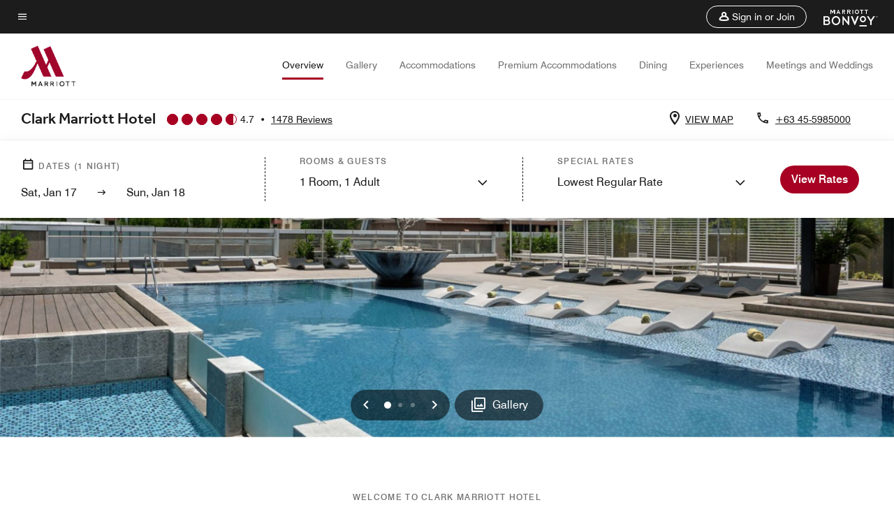

--- FILE ---
content_type: application/javascript;charset=utf-8
request_url: https://api.bazaarvoice.com/data/batch.json?passkey=canCX9lvC812oa4Y6HYf4gmWK5uszkZCKThrdtYkZqcYE&apiversion=5.5&displaycode=14883-en_us&resource.q0=products&filter.q0=id%3Aeq%3Acrkmc&stats.q0=reviews&filteredstats.q0=reviews&filter_reviews.q0=contentlocale%3Aeq%3Azh*%2Cen*%2Cfr*%2Cde*%2Cja*%2Cpt*%2Cru*%2Ces*%2Cen_US&filter_reviewcomments.q0=contentlocale%3Aeq%3Azh*%2Cen*%2Cfr*%2Cde*%2Cja*%2Cpt*%2Cru*%2Ces*%2Cen_US&resource.q1=reviews&filter.q1=isratingsonly%3Aeq%3Afalse&filter.q1=productid%3Aeq%3Acrkmc&filter.q1=contentlocale%3Aeq%3Azh*%2Cen*%2Cfr*%2Cde*%2Cja*%2Cpt*%2Cru*%2Ces*%2Cen_US&sort.q1=submissiontime%3Adesc&stats.q1=reviews&filteredstats.q1=reviews&include.q1=authors%2Cproducts%2Ccomments&filter_reviews.q1=contentlocale%3Aeq%3Azh*%2Cen*%2Cfr*%2Cde*%2Cja*%2Cpt*%2Cru*%2Ces*%2Cen_US&filter_reviewcomments.q1=contentlocale%3Aeq%3Azh*%2Cen*%2Cfr*%2Cde*%2Cja*%2Cpt*%2Cru*%2Ces*%2Cen_US&filter_comments.q1=contentlocale%3Aeq%3Azh*%2Cen*%2Cfr*%2Cde*%2Cja*%2Cpt*%2Cru*%2Ces*%2Cen_US&limit.q1=10&offset.q1=0&limit_comments.q1=3&callback=BV._internal.dataHandler0
body_size: 9747
content:
BV._internal.dataHandler0({"Errors":[],"BatchedResultsOrder":["q1","q0"],"HasErrors":false,"TotalRequests":2,"BatchedResults":{"q1":{"Id":"q1","Limit":10,"Offset":0,"TotalResults":1466,"Locale":"en_US","Results":[{"Id":"376470819","CID":"6d390c59-2ea1-540b-8c38-30636fc0ae6f","SourceClient":"marriott-2","LastModeratedTime":"2026-01-16T03:45:56.000+00:00","LastModificationTime":"2026-01-16T03:45:56.000+00:00","ProductId":"CRKMC","OriginalProductName":"Clark Marriott Hotel","AuthorId":"9p2heny7ygtrebhw472kw8d7o","ContentLocale":"en_US","IsFeatured":false,"TotalInappropriateFeedbackCount":0,"TotalClientResponseCount":0,"TotalCommentCount":0,"Rating":5,"SecondaryRatingsOrder":["Cleanliness","Dining","Location","Service","Amenities","Value"],"IsRatingsOnly":false,"TotalFeedbackCount":0,"TotalNegativeFeedbackCount":0,"TotalPositiveFeedbackCount":0,"ModerationStatus":"APPROVED","SubmissionId":"r114883-en_176853412WGfCfyqe1","SubmissionTime":"2026-01-16T03:29:19.000+00:00","ReviewText":"Great place great people great service and great food","Title":"Marriott delivers again","UserNickname":"PaulUSA","SecondaryRatings":{"Cleanliness":{"Value":5,"Id":"Cleanliness","MaxLabel":null,"ValueRange":5,"MinLabel":null,"Label":null,"DisplayType":"NORMAL","ValueLabel":null},"Value":{"Value":5,"Id":"Value","MaxLabel":null,"ValueRange":5,"MinLabel":null,"Label":null,"DisplayType":"NORMAL","ValueLabel":null},"Amenities":{"Value":4,"Id":"Amenities","MaxLabel":null,"ValueRange":5,"MinLabel":null,"Label":null,"DisplayType":"NORMAL","ValueLabel":null},"Service":{"Value":5,"Id":"Service","MaxLabel":null,"ValueRange":5,"MinLabel":null,"Label":null,"DisplayType":"NORMAL","ValueLabel":null},"Dining":{"Value":5,"Id":"Dining","MaxLabel":null,"ValueRange":5,"MinLabel":null,"Label":null,"DisplayType":"NORMAL","ValueLabel":null},"Location":{"Value":4,"Id":"Location","MaxLabel":null,"ValueRange":5,"MinLabel":null,"Label":null,"DisplayType":"NORMAL","ValueLabel":null}},"IsRecommended":null,"ContextDataValuesOrder":[],"BadgesOrder":[],"TagDimensions":{},"Cons":null,"AdditionalFieldsOrder":[],"TagDimensionsOrder":[],"Videos":[],"Pros":null,"CommentIds":[],"ClientResponses":[],"Photos":[],"ContextDataValues":{},"UserLocation":null,"InappropriateFeedbackList":[],"Helpfulness":null,"AdditionalFields":{},"CampaignId":null,"Badges":{},"ProductRecommendationIds":[],"IsSyndicated":false,"RatingRange":5},{"Id":"376448596","CID":"a3a46ff6-6243-5672-9644-492123e94131","SourceClient":"marriott-2","LastModeratedTime":"2026-01-15T22:31:55.000+00:00","LastModificationTime":"2026-01-15T22:31:55.000+00:00","ProductId":"CRKMC","OriginalProductName":"Clark Marriott Hotel","ContextDataValuesOrder":["RewardsLevel","TravelerType"],"AuthorId":"629f391f1ba558aca3f7df6a38f44521e501590f523fd1d66a6e7aceb0c3182a","ContentLocale":"en_US","IsFeatured":false,"TotalInappropriateFeedbackCount":0,"TotalClientResponseCount":0,"TotalCommentCount":0,"Rating":5,"SecondaryRatingsOrder":["Cleanliness","Dining","Location","Service","Amenities","Value"],"IsRatingsOnly":false,"TotalFeedbackCount":0,"TotalNegativeFeedbackCount":0,"TotalPositiveFeedbackCount":0,"ModerationStatus":"APPROVED","SubmissionId":"r114883-en_17685146S80mtDwV0T","SubmissionTime":"2026-01-15T22:04:02.000+00:00","ReviewText":"Clark Marriott Hotel delivers excellently on its promise. The staff were warm and professional, the experience met and exceeded expectations, and thoughtful touches like the balloon setup, personalized cards, and cake made our celebration feel truly special.","Title":"Outstanding Hospitality That Went Above and Beyond","UserNickname":"JEE","SecondaryRatings":{"Cleanliness":{"Value":5,"Id":"Cleanliness","MaxLabel":null,"ValueRange":5,"MinLabel":null,"Label":null,"DisplayType":"NORMAL","ValueLabel":null},"Value":{"Value":5,"Id":"Value","MaxLabel":null,"ValueRange":5,"MinLabel":null,"Label":null,"DisplayType":"NORMAL","ValueLabel":null},"Amenities":{"Value":5,"Id":"Amenities","MaxLabel":null,"ValueRange":5,"MinLabel":null,"Label":null,"DisplayType":"NORMAL","ValueLabel":null},"Service":{"Value":5,"Id":"Service","MaxLabel":null,"ValueRange":5,"MinLabel":null,"Label":null,"DisplayType":"NORMAL","ValueLabel":null},"Dining":{"Value":5,"Id":"Dining","MaxLabel":null,"ValueRange":5,"MinLabel":null,"Label":null,"DisplayType":"NORMAL","ValueLabel":null},"Location":{"Value":5,"Id":"Location","MaxLabel":null,"ValueRange":5,"MinLabel":null,"Label":null,"DisplayType":"NORMAL","ValueLabel":null}},"ContextDataValues":{"RewardsLevel":{"Value":"Gold","Id":"RewardsLevel"},"TravelerType":{"Value":"Family","Id":"TravelerType"}},"IsRecommended":null,"BadgesOrder":[],"TagDimensions":{},"Cons":null,"AdditionalFieldsOrder":[],"TagDimensionsOrder":[],"Videos":[],"Pros":null,"CommentIds":[],"ClientResponses":[],"Photos":[],"UserLocation":null,"InappropriateFeedbackList":[],"Helpfulness":null,"AdditionalFields":{},"CampaignId":null,"Badges":{},"ProductRecommendationIds":[],"IsSyndicated":false,"RatingRange":5},{"Id":"375901148","CID":"854557c7-5008-5c00-a3bd-e4d9c76adf67","SourceClient":"marriott-2","LastModeratedTime":"2026-01-11T22:31:08.000+00:00","LastModificationTime":"2026-01-11T22:31:08.000+00:00","ProductId":"CRKMC","OriginalProductName":"Clark Marriott Hotel","ContextDataValuesOrder":["RewardsLevel","TravelerType"],"AuthorId":"1f77ab14630570923b5cefd2b2ebfa36710c3e07565de842069ddf471770d3cc","ContentLocale":"en_US","IsFeatured":false,"TotalInappropriateFeedbackCount":0,"TotalClientResponseCount":0,"TotalCommentCount":0,"Rating":5,"SecondaryRatingsOrder":["Cleanliness","Dining","Location","Service","Amenities","Value"],"IsRatingsOnly":false,"TotalFeedbackCount":0,"TotalNegativeFeedbackCount":0,"TotalPositiveFeedbackCount":0,"ModerationStatus":"APPROVED","SubmissionId":"r114883-en_17681690R6uCD2WZmn","SubmissionTime":"2026-01-11T22:04:36.000+00:00","ReviewText":"We had a great time during our weekend staycation at Marriott Clark. The service was truly outstanding from check-in to check-out; every staff member, especially the Front Desk officers and the executive lounge staff, was attentive, courteous, and genuinely welcoming. The overall experience of our family was wonderful and relaxing, making our stay very memorable.\nWe look forward to coming back again soon","Title":"Best Hotel in Clark","UserNickname":"Jackie","SecondaryRatings":{"Cleanliness":{"Value":5,"Id":"Cleanliness","MaxLabel":null,"ValueRange":5,"MinLabel":null,"Label":null,"DisplayType":"NORMAL","ValueLabel":null},"Value":{"Value":4,"Id":"Value","MaxLabel":null,"ValueRange":5,"MinLabel":null,"Label":null,"DisplayType":"NORMAL","ValueLabel":null},"Amenities":{"Value":4,"Id":"Amenities","MaxLabel":null,"ValueRange":5,"MinLabel":null,"Label":null,"DisplayType":"NORMAL","ValueLabel":null},"Service":{"Value":5,"Id":"Service","MaxLabel":null,"ValueRange":5,"MinLabel":null,"Label":null,"DisplayType":"NORMAL","ValueLabel":null},"Dining":{"Value":5,"Id":"Dining","MaxLabel":null,"ValueRange":5,"MinLabel":null,"Label":null,"DisplayType":"NORMAL","ValueLabel":null},"Location":{"Value":5,"Id":"Location","MaxLabel":null,"ValueRange":5,"MinLabel":null,"Label":null,"DisplayType":"NORMAL","ValueLabel":null}},"ContextDataValues":{"RewardsLevel":{"Value":"Member","Id":"RewardsLevel"},"TravelerType":{"Value":"Family","Id":"TravelerType"}},"IsRecommended":null,"BadgesOrder":[],"TagDimensions":{},"Cons":null,"AdditionalFieldsOrder":[],"TagDimensionsOrder":[],"Videos":[],"Pros":null,"CommentIds":[],"ClientResponses":[],"Photos":[],"UserLocation":null,"InappropriateFeedbackList":[],"Helpfulness":null,"AdditionalFields":{},"CampaignId":null,"Badges":{},"ProductRecommendationIds":[],"IsSyndicated":false,"RatingRange":5},{"Id":"375895503","CID":"8a2065db-ef5f-5bc9-b57d-3f0de32012a5","SourceClient":"marriott-2","LastModeratedTime":"2026-01-11T21:16:40.000+00:00","LastModificationTime":"2026-01-11T21:16:40.000+00:00","ProductId":"CRKMC","OriginalProductName":"Clark Marriott Hotel","ContextDataValuesOrder":["RewardsLevel","TravelerType"],"AuthorId":"2457261ee5d8fe5d902c958248d9aa46e7ac7d6e22b4420e1b8d46fc6c3a4fa6","ContentLocale":"en_US","IsFeatured":false,"TotalInappropriateFeedbackCount":0,"TotalClientResponseCount":0,"TotalCommentCount":0,"Rating":5,"SecondaryRatingsOrder":["Cleanliness","Dining","Location","Service","Amenities","Value"],"IsRatingsOnly":false,"TotalFeedbackCount":0,"TotalNegativeFeedbackCount":0,"TotalPositiveFeedbackCount":0,"ModerationStatus":"APPROVED","SubmissionId":"r114883-en_17681602R3lxVxIO4T","SubmissionTime":"2026-01-11T19:37:11.000+00:00","ReviewText":"This was our second stay, and both visits were fantastic! The breakfast is absolutely amazing, and the rooms and lounge are beautifully designed for comfort. The pool and bar are perfect for relaxing during the day, and we always look forward to your stunning holiday decorations. Highly recommended for a memorable stay!","Title":"Excellent Second Stay at Marriott Clark","UserNickname":"George Z","SecondaryRatings":{"Cleanliness":{"Value":5,"Id":"Cleanliness","MaxLabel":null,"ValueRange":5,"MinLabel":null,"Label":null,"DisplayType":"NORMAL","ValueLabel":null},"Value":{"Value":5,"Id":"Value","MaxLabel":null,"ValueRange":5,"MinLabel":null,"Label":null,"DisplayType":"NORMAL","ValueLabel":null},"Amenities":{"Value":5,"Id":"Amenities","MaxLabel":null,"ValueRange":5,"MinLabel":null,"Label":null,"DisplayType":"NORMAL","ValueLabel":null},"Service":{"Value":5,"Id":"Service","MaxLabel":null,"ValueRange":5,"MinLabel":null,"Label":null,"DisplayType":"NORMAL","ValueLabel":null},"Dining":{"Value":5,"Id":"Dining","MaxLabel":null,"ValueRange":5,"MinLabel":null,"Label":null,"DisplayType":"NORMAL","ValueLabel":null},"Location":{"Value":5,"Id":"Location","MaxLabel":null,"ValueRange":5,"MinLabel":null,"Label":null,"DisplayType":"NORMAL","ValueLabel":null}},"ContextDataValues":{"RewardsLevel":{"Value":"Titanium","Id":"RewardsLevel"},"TravelerType":{"Value":"Couple","Id":"TravelerType"}},"IsRecommended":null,"BadgesOrder":[],"TagDimensions":{},"Cons":null,"AdditionalFieldsOrder":[],"TagDimensionsOrder":[],"Videos":[],"Pros":null,"CommentIds":[],"ClientResponses":[],"Photos":[],"UserLocation":null,"InappropriateFeedbackList":[],"Helpfulness":null,"AdditionalFields":{},"CampaignId":null,"Badges":{},"ProductRecommendationIds":[],"IsSyndicated":false,"RatingRange":5},{"Id":"375859803","CID":"d9c2883a-b3d1-5336-b2c9-f46c2328e5e4","SourceClient":"marriott-2","LastModeratedTime":"2026-01-11T12:01:56.000+00:00","LastModificationTime":"2026-01-11T12:01:56.000+00:00","ProductId":"CRKMC","OriginalProductName":"Clark Marriott Hotel","ContextDataValuesOrder":["RewardsLevel","TravelerType"],"AuthorId":"ba5c339822b2e350fb62ddfd5620e5da3766cef4d74fb0db2cdba54743aa6492","ContentLocale":"en_US","IsFeatured":false,"TotalInappropriateFeedbackCount":0,"TotalClientResponseCount":0,"TotalCommentCount":0,"Rating":5,"SecondaryRatingsOrder":["Cleanliness","Dining","Location","Service","Amenities","Value"],"IsRatingsOnly":false,"TotalFeedbackCount":0,"TotalNegativeFeedbackCount":0,"TotalPositiveFeedbackCount":0,"ModerationStatus":"APPROVED","SubmissionId":"r114883-en_1768131774v1pKJega","SubmissionTime":"2026-01-11T11:43:10.000+00:00","ReviewText":"Clark Marriott Hotel consistently delivers a world-class experience from start to finish. The check-in process is smooth, the staff are warm, professional, and genuinely attentive, and the overall ambiance reflects elegance and comfort. The rooms are spacious, modern, and thoughtfully designed, making them perfect for both relaxation and productivity.\n\nOne of the highlights of the stay is the M Club Lounge, which offers a calm and exclusive environment with excellent food and beverage selections. The lounge staff provide outstanding service, making guests feel truly valued whether they are working, meeting, or simply unwinding.\n\nWith its excellent facilities, prime location, and consistently high service standards, Clark Marriott Hotel exceeds expectations and delivers on its promise of premium hospitality. It is highly recommended for both business and leisure travelers.","Title":"Exceptional Service and True Marriott Excellence at Clark Marriott Hotel","UserNickname":"Vandame Red","SecondaryRatings":{"Cleanliness":{"Value":5,"Id":"Cleanliness","MaxLabel":null,"ValueRange":5,"MinLabel":null,"Label":null,"DisplayType":"NORMAL","ValueLabel":null},"Value":{"Value":5,"Id":"Value","MaxLabel":null,"ValueRange":5,"MinLabel":null,"Label":null,"DisplayType":"NORMAL","ValueLabel":null},"Amenities":{"Value":5,"Id":"Amenities","MaxLabel":null,"ValueRange":5,"MinLabel":null,"Label":null,"DisplayType":"NORMAL","ValueLabel":null},"Service":{"Value":5,"Id":"Service","MaxLabel":null,"ValueRange":5,"MinLabel":null,"Label":null,"DisplayType":"NORMAL","ValueLabel":null},"Dining":{"Value":5,"Id":"Dining","MaxLabel":null,"ValueRange":5,"MinLabel":null,"Label":null,"DisplayType":"NORMAL","ValueLabel":null},"Location":{"Value":5,"Id":"Location","MaxLabel":null,"ValueRange":5,"MinLabel":null,"Label":null,"DisplayType":"NORMAL","ValueLabel":null}},"ContextDataValues":{"RewardsLevel":{"Value":"Member","Id":"RewardsLevel"},"TravelerType":{"Value":"Family","Id":"TravelerType"}},"IsRecommended":null,"BadgesOrder":[],"TagDimensions":{},"Cons":null,"AdditionalFieldsOrder":[],"TagDimensionsOrder":[],"Videos":[],"Pros":null,"CommentIds":[],"ClientResponses":[],"Photos":[],"UserLocation":null,"InappropriateFeedbackList":[],"Helpfulness":null,"AdditionalFields":{},"CampaignId":null,"Badges":{},"ProductRecommendationIds":[],"IsSyndicated":false,"RatingRange":5},{"Id":"375764971","CID":"bf361b26-3c93-5f99-bf97-48e98aca6bd6","SourceClient":"marriott-2","LastModeratedTime":"2026-01-10T02:15:57.000+00:00","LastModificationTime":"2026-01-10T02:15:57.000+00:00","ProductId":"CRKMC","OriginalProductName":"Clark Marriott Hotel","ContextDataValuesOrder":["RewardsLevel","TravelerType"],"AuthorId":"e750f1ac00e50d70e67aa0f93b4255fd7fe3b90b886d4c3b8605e6b0feeb7f20","ContentLocale":"en_US","IsFeatured":false,"TotalInappropriateFeedbackCount":0,"TotalClientResponseCount":0,"TotalCommentCount":0,"Rating":5,"SecondaryRatingsOrder":["Cleanliness","Dining","Location","Service","Amenities","Value"],"IsRatingsOnly":false,"TotalFeedbackCount":0,"TotalNegativeFeedbackCount":0,"TotalPositiveFeedbackCount":0,"ModerationStatus":"APPROVED","SubmissionId":"r114883-en_17680100yDA4oSKe3Z","SubmissionTime":"2026-01-10T01:54:05.000+00:00","ReviewText":"\u2728 A Refined New Year Escape at Clark Marriott Hotel (Dec 31 \u2013 Jan 2) \u2728\n\nWelcoming the New Year at Clark Marriott Hotel was an experience defined by elegance, comfort, and attentive hospitality. From arrival to departure, the hotel delivered the polished atmosphere expected of a luxury destination.\n\nRooms | Contemporary Comfort\nThe newly refreshed rooms were spacious, impeccably clean, and beautifully designed. Plush bedding, modern interiors, and a serene ambiance created an ideal retreat after a full day of festivities. Every detail\u2014from the linens to the bathroom amenities\u2014reflected comfort and understated luxury.\n\nService | Warm and Professional\nService throughout the hotel was gracious, attentive, and consistently professional. Despite the peak holiday season and full occupancy, the staff remained efficient, calm, and welcoming, contributing greatly to a seamless stay.\n\nCulinary Experience | Thoughtfully Curated\nDining at Clark Marriott was a highlight. The breakfast buffet offered a generous and well-curated spread, featuring international selections alongside local favorites. Fresh pastries, artisanal breads, live egg stations, seasonal fruits, and hot comfort dishes were beautifully presented and consistently replenished.\n\nOn January 1, guests experienced a waiting time for breakfast, likely due to the holiday crowd and high occupancy. While the wait was understandable given the occasion, service inside the restaurant remained organized and attentive once seated, maintaining the overall quality of the dining experience.\n\nThe New Year buffet showcased flavorful, well-prepared dishes; however, longer queues were observed, highlighting an area that could benefit from improved crowd flow during major celebrations.\n\nExecutive Lounge | An Elevated Retreat\nThe Executive Lounge was a true highlight, offering a more relaxed and exclusive setting. The food selection was excellent, the ambiance calm, and the service attentive\u2014providing a welcome escape from the busier dining areas.\n\nNew Year Countdown | A Grand Welcome to the Year\nThe New Year countdown was festive and well-executed, capped by beautiful fireworks that created a memorable start to the year. Incorporating more contemporary music or a DJ in future celebrations could further elevate the party atmosphere and create a more vibrant, upscale party vibe.\n\nOverall Impression\nClark Marriott Hotel delivered a refined and luxurious New Year stay, seamlessly blending comfort, quality service, and elevated d","Title":"\u2728 A Refined New Year Escape at Clark Marriott Hotel (Dec 31 \u2013 Jan 2) \u2728","UserNickname":"LRA","SecondaryRatings":{"Cleanliness":{"Value":5,"Id":"Cleanliness","MaxLabel":null,"ValueRange":5,"MinLabel":null,"Label":null,"DisplayType":"NORMAL","ValueLabel":null},"Value":{"Value":5,"Id":"Value","MaxLabel":null,"ValueRange":5,"MinLabel":null,"Label":null,"DisplayType":"NORMAL","ValueLabel":null},"Amenities":{"Value":5,"Id":"Amenities","MaxLabel":null,"ValueRange":5,"MinLabel":null,"Label":null,"DisplayType":"NORMAL","ValueLabel":null},"Service":{"Value":5,"Id":"Service","MaxLabel":null,"ValueRange":5,"MinLabel":null,"Label":null,"DisplayType":"NORMAL","ValueLabel":null},"Dining":{"Value":5,"Id":"Dining","MaxLabel":null,"ValueRange":5,"MinLabel":null,"Label":null,"DisplayType":"NORMAL","ValueLabel":null},"Location":{"Value":5,"Id":"Location","MaxLabel":null,"ValueRange":5,"MinLabel":null,"Label":null,"DisplayType":"NORMAL","ValueLabel":null}},"ContextDataValues":{"RewardsLevel":{"Value":"Member","Id":"RewardsLevel"},"TravelerType":{"Value":"Family","Id":"TravelerType"}},"IsRecommended":null,"BadgesOrder":[],"TagDimensions":{},"Cons":null,"AdditionalFieldsOrder":[],"TagDimensionsOrder":[],"Videos":[],"Pros":null,"CommentIds":[],"ClientResponses":[],"Photos":[],"UserLocation":null,"InappropriateFeedbackList":[],"Helpfulness":null,"AdditionalFields":{},"CampaignId":null,"Badges":{},"ProductRecommendationIds":[],"IsSyndicated":false,"RatingRange":5},{"Id":"375701165","CID":"0012f3d1-1e34-595b-9d1d-0e983a281d1f","SourceClient":"marriott-2","LastModeratedTime":"2026-01-09T13:01:27.000+00:00","LastModificationTime":"2026-01-09T13:01:27.000+00:00","ProductId":"CRKMC","OriginalProductName":"Clark Marriott Hotel","ContextDataValuesOrder":["RewardsLevel","TravelerType"],"AuthorId":"d056eace76c6c0648055dbc6089a3185ada576c8ca88179b32ec418a9cbeef56","ContentLocale":"en_US","IsFeatured":false,"TotalInappropriateFeedbackCount":0,"TotalClientResponseCount":0,"TotalCommentCount":0,"Rating":5,"SecondaryRatingsOrder":["Cleanliness","Dining","Location","Service","Amenities","Value"],"IsRatingsOnly":false,"TotalFeedbackCount":0,"TotalNegativeFeedbackCount":0,"TotalPositiveFeedbackCount":0,"ModerationStatus":"APPROVED","SubmissionId":"r114883-en_17679623GV4JyX6Pvf","SubmissionTime":"2026-01-09T12:39:59.000+00:00","ReviewText":"The family enjoyed our stay at the hotel - clean, comfortable, great food and great service!","Title":"A pleasant, comfortable and wonderful hotel experience","UserNickname":"BNV153","SecondaryRatings":{"Cleanliness":{"Value":5,"Id":"Cleanliness","MaxLabel":null,"ValueRange":5,"MinLabel":null,"Label":null,"DisplayType":"NORMAL","ValueLabel":null},"Value":{"Value":4,"Id":"Value","MaxLabel":null,"ValueRange":5,"MinLabel":null,"Label":null,"DisplayType":"NORMAL","ValueLabel":null},"Amenities":{"Value":5,"Id":"Amenities","MaxLabel":null,"ValueRange":5,"MinLabel":null,"Label":null,"DisplayType":"NORMAL","ValueLabel":null},"Service":{"Value":5,"Id":"Service","MaxLabel":null,"ValueRange":5,"MinLabel":null,"Label":null,"DisplayType":"NORMAL","ValueLabel":null},"Dining":{"Value":5,"Id":"Dining","MaxLabel":null,"ValueRange":5,"MinLabel":null,"Label":null,"DisplayType":"NORMAL","ValueLabel":null},"Location":{"Value":5,"Id":"Location","MaxLabel":null,"ValueRange":5,"MinLabel":null,"Label":null,"DisplayType":"NORMAL","ValueLabel":null}},"ContextDataValues":{"RewardsLevel":{"Value":"Member","Id":"RewardsLevel"},"TravelerType":{"Value":"Family","Id":"TravelerType"}},"IsRecommended":null,"BadgesOrder":[],"TagDimensions":{},"Cons":null,"AdditionalFieldsOrder":[],"TagDimensionsOrder":[],"Videos":[],"Pros":null,"CommentIds":[],"ClientResponses":[],"Photos":[],"UserLocation":null,"InappropriateFeedbackList":[],"Helpfulness":null,"AdditionalFields":{},"CampaignId":null,"Badges":{},"ProductRecommendationIds":[],"IsSyndicated":false,"RatingRange":5},{"Id":"375670131","CID":"0809c744-bd26-5c48-8ce3-f11ac2253f72","SourceClient":"marriott-2","LastModeratedTime":"2026-01-09T00:00:43.000+00:00","LastModificationTime":"2026-01-09T00:00:43.000+00:00","ProductId":"CRKMC","OriginalProductName":"Clark Marriott Hotel","ContextDataValuesOrder":["RewardsLevel","TravelerType"],"AuthorId":"05cf312c95b90e1c23bd80ca8dc85ad73e221628b86f4945725ca633ad8e5cc4","ContentLocale":"en_US","IsFeatured":false,"TotalInappropriateFeedbackCount":0,"TotalClientResponseCount":0,"TotalCommentCount":0,"Rating":5,"SecondaryRatingsOrder":["Cleanliness","Dining","Location","Service","Amenities","Value"],"IsRatingsOnly":false,"TotalFeedbackCount":0,"TotalNegativeFeedbackCount":0,"TotalPositiveFeedbackCount":0,"ModerationStatus":"APPROVED","SubmissionId":"r114883-en_17679157xuE8GirMrX","SubmissionTime":"2026-01-08T23:42:14.000+00:00","ReviewText":"Checked in during holiday, specifically New Year's Eve with my Family because i want them to experience watching fireworks in a good place with a good view. Marriott Hotel didn't fail to give us the best experience. That's why i am giving them an excellent review.","Title":"Holiday with Family","UserNickname":"Pay R","SecondaryRatings":{"Cleanliness":{"Value":5,"Id":"Cleanliness","MaxLabel":null,"ValueRange":5,"MinLabel":null,"Label":null,"DisplayType":"NORMAL","ValueLabel":null},"Value":{"Value":5,"Id":"Value","MaxLabel":null,"ValueRange":5,"MinLabel":null,"Label":null,"DisplayType":"NORMAL","ValueLabel":null},"Amenities":{"Value":5,"Id":"Amenities","MaxLabel":null,"ValueRange":5,"MinLabel":null,"Label":null,"DisplayType":"NORMAL","ValueLabel":null},"Service":{"Value":5,"Id":"Service","MaxLabel":null,"ValueRange":5,"MinLabel":null,"Label":null,"DisplayType":"NORMAL","ValueLabel":null},"Dining":{"Value":5,"Id":"Dining","MaxLabel":null,"ValueRange":5,"MinLabel":null,"Label":null,"DisplayType":"NORMAL","ValueLabel":null},"Location":{"Value":5,"Id":"Location","MaxLabel":null,"ValueRange":5,"MinLabel":null,"Label":null,"DisplayType":"NORMAL","ValueLabel":null}},"ContextDataValues":{"RewardsLevel":{"Value":"Member","Id":"RewardsLevel"},"TravelerType":{"Value":"Family","Id":"TravelerType"}},"IsRecommended":null,"BadgesOrder":[],"TagDimensions":{},"Cons":null,"AdditionalFieldsOrder":[],"TagDimensionsOrder":[],"Videos":[],"Pros":null,"CommentIds":[],"ClientResponses":[],"Photos":[],"UserLocation":null,"InappropriateFeedbackList":[],"Helpfulness":null,"AdditionalFields":{},"CampaignId":null,"Badges":{},"ProductRecommendationIds":[],"IsSyndicated":false,"RatingRange":5},{"Id":"375578842","CID":"17b71c56-91ff-522d-9970-24c26713b3af","SourceClient":"marriott-2","LastModeratedTime":"2026-01-08T01:16:14.000+00:00","LastModificationTime":"2026-01-08T01:16:14.000+00:00","ProductId":"CRKMC","OriginalProductName":"Clark Marriott Hotel","ContextDataValuesOrder":["RewardsLevel","TravelerType"],"AuthorId":"4a09f23ff1e533cea58ef1f3705c58c7e17ff0d639c5ea5453d46617bc165cdb","ContentLocale":"en_US","IsFeatured":false,"TotalInappropriateFeedbackCount":0,"TotalClientResponseCount":0,"TotalCommentCount":0,"Rating":5,"SecondaryRatingsOrder":["Cleanliness","Dining","Location","Service","Amenities","Value"],"IsRatingsOnly":false,"TotalFeedbackCount":0,"TotalNegativeFeedbackCount":0,"TotalPositiveFeedbackCount":0,"ModerationStatus":"APPROVED","SubmissionId":"r114883-en_17678293mxcUNyUJFd","SubmissionTime":"2026-01-07T23:42:27.000+00:00","ReviewText":"Exceptional as always, Filipino hospitality at its finest. Rooms are complete with amenities, staff are so easy to talk to and very polite. Everyone is so accommodating, of course, food selections are the best. Looking forward to staying again.","Title":"Excellent Stay","UserNickname":"KPMano","SecondaryRatings":{"Cleanliness":{"Value":4,"Id":"Cleanliness","MaxLabel":null,"ValueRange":5,"MinLabel":null,"Label":null,"DisplayType":"NORMAL","ValueLabel":null},"Value":{"Value":4,"Id":"Value","MaxLabel":null,"ValueRange":5,"MinLabel":null,"Label":null,"DisplayType":"NORMAL","ValueLabel":null},"Amenities":{"Value":4,"Id":"Amenities","MaxLabel":null,"ValueRange":5,"MinLabel":null,"Label":null,"DisplayType":"NORMAL","ValueLabel":null},"Service":{"Value":5,"Id":"Service","MaxLabel":null,"ValueRange":5,"MinLabel":null,"Label":null,"DisplayType":"NORMAL","ValueLabel":null},"Dining":{"Value":5,"Id":"Dining","MaxLabel":null,"ValueRange":5,"MinLabel":null,"Label":null,"DisplayType":"NORMAL","ValueLabel":null},"Location":{"Value":5,"Id":"Location","MaxLabel":null,"ValueRange":5,"MinLabel":null,"Label":null,"DisplayType":"NORMAL","ValueLabel":null}},"ContextDataValues":{"RewardsLevel":{"Value":"Member","Id":"RewardsLevel"},"TravelerType":{"Value":"Couple","Id":"TravelerType"}},"IsRecommended":null,"BadgesOrder":[],"TagDimensions":{},"Cons":null,"AdditionalFieldsOrder":[],"TagDimensionsOrder":[],"Videos":[],"Pros":null,"CommentIds":[],"ClientResponses":[],"Photos":[],"UserLocation":null,"InappropriateFeedbackList":[],"Helpfulness":null,"AdditionalFields":{},"CampaignId":null,"Badges":{},"ProductRecommendationIds":[],"IsSyndicated":false,"RatingRange":5},{"Id":"375377716","CID":"f3869bc3-915e-5f55-96be-365ba4462ea6","SourceClient":"marriott-2","LastModeratedTime":"2026-01-06T19:17:15.000+00:00","LastModificationTime":"2026-01-06T19:17:15.000+00:00","ProductId":"CRKMC","OriginalProductName":"Clark Marriott Hotel","ContextDataValuesOrder":["RewardsLevel","TravelerType"],"AuthorId":"a16b1e95458385fc6ceab2ed2e727bd12b051c6871e82a0b96c0edbfc5a23990","ContentLocale":"en_US","IsFeatured":false,"TotalInappropriateFeedbackCount":0,"TotalClientResponseCount":0,"TotalCommentCount":1,"Rating":1,"SecondaryRatingsOrder":["Cleanliness","Dining","Location","Service","Amenities","Value"],"IsRatingsOnly":false,"TotalFeedbackCount":0,"TotalNegativeFeedbackCount":0,"TotalPositiveFeedbackCount":0,"ModerationStatus":"APPROVED","SubmissionId":"r114883-en_17676696uxZq3U6mY1","SubmissionTime":"2026-01-06T03:20:44.000+00:00","ReviewText":"Rm1609 (probably entire 16th floor) has little to no water and no hot water! I have a toddler travelling with me and we all know warm water is a must. They didn't have the initiative to transfer us right away, we had to follow up next day and they finally transferred us to room 311 where the bathroom as a leak!!! Received no apologies and no compensation. Never again coming back to Marriott Clark.","Title":"3 star quality at best. Worst Marriott experience","UserNickname":"Don","SecondaryRatings":{"Cleanliness":{"Value":1,"Id":"Cleanliness","MaxLabel":null,"ValueRange":5,"MinLabel":null,"Label":null,"DisplayType":"NORMAL","ValueLabel":null},"Value":{"Value":1,"Id":"Value","MaxLabel":null,"ValueRange":5,"MinLabel":null,"Label":null,"DisplayType":"NORMAL","ValueLabel":null},"Amenities":{"Value":3,"Id":"Amenities","MaxLabel":null,"ValueRange":5,"MinLabel":null,"Label":null,"DisplayType":"NORMAL","ValueLabel":null},"Service":{"Value":2,"Id":"Service","MaxLabel":null,"ValueRange":5,"MinLabel":null,"Label":null,"DisplayType":"NORMAL","ValueLabel":null},"Dining":{"Value":4,"Id":"Dining","MaxLabel":null,"ValueRange":5,"MinLabel":null,"Label":null,"DisplayType":"NORMAL","ValueLabel":null},"Location":{"Value":3,"Id":"Location","MaxLabel":null,"ValueRange":5,"MinLabel":null,"Label":null,"DisplayType":"NORMAL","ValueLabel":null}},"ContextDataValues":{"RewardsLevel":{"Value":"Member","Id":"RewardsLevel"},"TravelerType":{"Value":"Family","Id":"TravelerType"}},"IsRecommended":null,"BadgesOrder":[],"TagDimensions":{},"Cons":null,"AdditionalFieldsOrder":[],"TagDimensionsOrder":[],"Videos":[],"Pros":null,"CommentIds":["4806431"],"ClientResponses":[],"Photos":[],"UserLocation":null,"InappropriateFeedbackList":[],"Helpfulness":null,"AdditionalFields":{},"CampaignId":null,"Badges":{},"ProductRecommendationIds":[],"IsSyndicated":false,"RatingRange":5}],"Includes":{"Products":{"CRKMC":{"AttributesOrder":["AVAILABILITY"],"Attributes":{"AVAILABILITY":{"Id":"AVAILABILITY","Values":[{"Value":"True","Locale":null}]}},"Description":"Clark Marriott Hotel welcomes travelers to the central business district of Clark Freeport Zone with five-star amenities, world-class service and modern accommodations. Guests enjoy delicious Korean dining, a full-service spa and a modern fitness center.","Name":"Clark Marriott Hotel","Id":"CRKMC","CategoryId":"BV_MISCELLANEOUS_CATEGORY","BrandExternalId":"3nfu73ojzjft9cjp19xp6c932","Brand":{"Id":"3nfu73ojzjft9cjp19xp6c932","Name":"Marriott Hotels & Resorts"},"Active":true,"ProductPageUrl":"https://www.marriott.com/en-us/hotels/crkmc-clark-marriott-hotel/overview/","Disabled":false,"FamilyIds":[],"UPCs":[],"ManufacturerPartNumbers":[],"ReviewIds":[],"ImageUrl":null,"ModelNumbers":[],"EANs":[],"StoryIds":[],"ISBNs":[],"QuestionIds":[],"ReviewStatistics":{"ContextDataDistributionOrder":["Age","RewardsLevel","TravelerType","RecommendFamilies","RecommendCouples","RecommendGroups","RecommendBusiness","RecommendLeisure","RecommendWeekend","RecommendSiteSeeing","RecommendRomantic","RecommendShopping","RecommendLocationAttractions","RecommendOutdoorActivities","RecommendBeach","RecommendPublicTransportation","RecommendBikeFriendly","RecommendMusicAndNightlife","RecommendOtherSpecify","RecommendNotRecommend"],"ContextDataDistribution":{"Age":{"Id":"Age","Values":[{"Count":36,"Value":"18to25"},{"Count":80,"Value":"26to40"},{"Count":64,"Value":"40to60"},{"Count":12,"Value":"60orOver"}]},"RewardsLevel":{"Id":"RewardsLevel","Values":[{"Count":906,"Value":"Member"},{"Count":120,"Value":"Silver"},{"Count":127,"Value":"Gold"},{"Count":102,"Value":"Platinum"},{"Count":109,"Value":"Titanium"},{"Count":17,"Value":"Ambassador"},{"Count":63,"Value":"Non-Member"}]},"TravelerType":{"Id":"TravelerType","Values":[{"Count":230,"Value":"Solo"},{"Count":322,"Value":"Couple"},{"Count":716,"Value":"Family"},{"Count":206,"Value":"Group"}]},"RecommendFamilies":{"Id":"RecommendFamilies","Values":[{"Count":156,"Value":"Yes"},{"Count":38,"Value":"No"}]},"RecommendCouples":{"Id":"RecommendCouples","Values":[{"Count":153,"Value":"Yes"},{"Count":41,"Value":"No"}]},"RecommendGroups":{"Id":"RecommendGroups","Values":[{"Count":98,"Value":"Yes"},{"Count":96,"Value":"No"}]},"RecommendBusiness":{"Id":"RecommendBusiness","Values":[{"Count":146,"Value":"Yes"},{"Count":48,"Value":"No"}]},"RecommendLeisure":{"Id":"RecommendLeisure","Values":[{"Count":131,"Value":"Yes"},{"Count":63,"Value":"No"}]},"RecommendWeekend":{"Id":"RecommendWeekend","Values":[{"Count":124,"Value":"Yes"},{"Count":70,"Value":"No"}]},"RecommendSiteSeeing":{"Id":"RecommendSiteSeeing","Values":[{"Count":41,"Value":"Yes"},{"Count":153,"Value":"No"}]},"RecommendRomantic":{"Id":"RecommendRomantic","Values":[{"Count":79,"Value":"Yes"},{"Count":115,"Value":"No"}]},"RecommendShopping":{"Id":"RecommendShopping","Values":[{"Count":24,"Value":"Yes"},{"Count":170,"Value":"No"}]},"RecommendLocationAttractions":{"Id":"RecommendLocationAttractions","Values":[{"Count":32,"Value":"Yes"},{"Count":162,"Value":"No"}]},"RecommendOutdoorActivities":{"Id":"RecommendOutdoorActivities","Values":[{"Count":23,"Value":"Yes"},{"Count":171,"Value":"No"}]},"RecommendBeach":{"Id":"RecommendBeach","Values":[{"Count":5,"Value":"Yes"},{"Count":189,"Value":"No"}]},"RecommendPublicTransportation":{"Id":"RecommendPublicTransportation","Values":[{"Count":11,"Value":"Yes"},{"Count":183,"Value":"No"}]},"RecommendBikeFriendly":{"Id":"RecommendBikeFriendly","Values":[{"Count":13,"Value":"Yes"},{"Count":181,"Value":"No"}]},"RecommendMusicAndNightlife":{"Id":"RecommendMusicAndNightlife","Values":[{"Count":15,"Value":"Yes"},{"Count":179,"Value":"No"}]},"RecommendOtherSpecify":{"Id":"RecommendOtherSpecify","Values":[{"Count":6,"Value":"Yes"},{"Count":188,"Value":"No"}]},"RecommendNotRecommend":{"Id":"RecommendNotRecommend","Values":[{"Count":2,"Value":"Yes"},{"Count":192,"Value":"No"}]}},"NotHelpfulVoteCount":12,"RecommendedCount":184,"SecondaryRatingsAveragesOrder":["Cleanliness","Dining","Location","Service","Amenities","Value"],"SecondaryRatingsAverages":{"Location":{"Id":"Location","AverageRating":4.664877300613497,"ValueRange":5,"MinLabel":null,"DisplayType":"NORMAL","MaxLabel":null},"Cleanliness":{"Id":"Cleanliness","AverageRating":4.691187739463602,"ValueRange":5,"MinLabel":null,"DisplayType":"NORMAL","MaxLabel":null},"Value":{"Id":"Value","AverageRating":4.441967717140661,"ValueRange":5,"MinLabel":null,"DisplayType":"NORMAL","MaxLabel":null},"Service":{"Id":"Service","AverageRating":4.689417177914111,"ValueRange":5,"MinLabel":null,"DisplayType":"NORMAL","MaxLabel":null},"Dining":{"Id":"Dining","AverageRating":4.59938128383604,"ValueRange":5,"MinLabel":null,"DisplayType":"NORMAL","MaxLabel":null},"Amenities":{"Id":"Amenities","AverageRating":4.6160919540229886,"ValueRange":5,"MinLabel":null,"DisplayType":"NORMAL","MaxLabel":null}},"RatingDistribution":[{"RatingValue":5,"Count":1180},{"RatingValue":4,"Count":189},{"RatingValue":3,"Count":45},{"RatingValue":1,"Count":37},{"RatingValue":2,"Count":27}],"AverageOverallRating":4.656292286874154,"FeaturedReviewCount":0,"RatingsOnlyReviewCount":12,"TotalReviewCount":1478,"HelpfulVoteCount":78,"NotRecommendedCount":3,"FirstSubmissionTime":"2018-09-26T05:51:35.000+00:00","LastSubmissionTime":"2026-01-16T03:29:19.000+00:00","TagDistribution":{},"TagDistributionOrder":[],"OverallRatingRange":5},"TotalReviewCount":1478,"FilteredReviewStatistics":{"ContextDataDistributionOrder":["Age","RewardsLevel","TravelerType","RecommendFamilies","RecommendCouples","RecommendGroups","RecommendBusiness","RecommendLeisure","RecommendWeekend","RecommendSiteSeeing","RecommendRomantic","RecommendShopping","RecommendLocationAttractions","RecommendOutdoorActivities","RecommendBeach","RecommendPublicTransportation","RecommendBikeFriendly","RecommendMusicAndNightlife","RecommendOtherSpecify","RecommendNotRecommend"],"ContextDataDistribution":{"Age":{"Id":"Age","Values":[{"Count":33,"Value":"18to25"},{"Count":73,"Value":"26to40"},{"Count":63,"Value":"40to60"},{"Count":12,"Value":"60orOver"}]},"RewardsLevel":{"Id":"RewardsLevel","Values":[{"Count":897,"Value":"Member"},{"Count":120,"Value":"Silver"},{"Count":127,"Value":"Gold"},{"Count":101,"Value":"Platinum"},{"Count":107,"Value":"Titanium"},{"Count":17,"Value":"Ambassador"},{"Count":63,"Value":"Non-Member"}]},"TravelerType":{"Id":"TravelerType","Values":[{"Count":229,"Value":"Solo"},{"Count":318,"Value":"Couple"},{"Count":711,"Value":"Family"},{"Count":204,"Value":"Group"}]},"RecommendFamilies":{"Id":"RecommendFamilies","Values":[{"Count":146,"Value":"Yes"},{"Count":37,"Value":"No"}]},"RecommendCouples":{"Id":"RecommendCouples","Values":[{"Count":144,"Value":"Yes"},{"Count":39,"Value":"No"}]},"RecommendGroups":{"Id":"RecommendGroups","Values":[{"Count":93,"Value":"Yes"},{"Count":90,"Value":"No"}]},"RecommendBusiness":{"Id":"RecommendBusiness","Values":[{"Count":137,"Value":"Yes"},{"Count":46,"Value":"No"}]},"RecommendLeisure":{"Id":"RecommendLeisure","Values":[{"Count":123,"Value":"Yes"},{"Count":60,"Value":"No"}]},"RecommendWeekend":{"Id":"RecommendWeekend","Values":[{"Count":118,"Value":"Yes"},{"Count":65,"Value":"No"}]},"RecommendSiteSeeing":{"Id":"RecommendSiteSeeing","Values":[{"Count":39,"Value":"Yes"},{"Count":144,"Value":"No"}]},"RecommendRomantic":{"Id":"RecommendRomantic","Values":[{"Count":75,"Value":"Yes"},{"Count":108,"Value":"No"}]},"RecommendShopping":{"Id":"RecommendShopping","Values":[{"Count":21,"Value":"Yes"},{"Count":162,"Value":"No"}]},"RecommendLocationAttractions":{"Id":"RecommendLocationAttractions","Values":[{"Count":29,"Value":"Yes"},{"Count":154,"Value":"No"}]},"RecommendOutdoorActivities":{"Id":"RecommendOutdoorActivities","Values":[{"Count":21,"Value":"Yes"},{"Count":162,"Value":"No"}]},"RecommendBeach":{"Id":"RecommendBeach","Values":[{"Count":4,"Value":"Yes"},{"Count":179,"Value":"No"}]},"RecommendPublicTransportation":{"Id":"RecommendPublicTransportation","Values":[{"Count":10,"Value":"Yes"},{"Count":173,"Value":"No"}]},"RecommendBikeFriendly":{"Id":"RecommendBikeFriendly","Values":[{"Count":12,"Value":"Yes"},{"Count":171,"Value":"No"}]},"RecommendMusicAndNightlife":{"Id":"RecommendMusicAndNightlife","Values":[{"Count":14,"Value":"Yes"},{"Count":169,"Value":"No"}]},"RecommendOtherSpecify":{"Id":"RecommendOtherSpecify","Values":[{"Count":6,"Value":"Yes"},{"Count":177,"Value":"No"}]},"RecommendNotRecommend":{"Id":"RecommendNotRecommend","Values":[{"Count":2,"Value":"Yes"},{"Count":181,"Value":"No"}]}},"NotHelpfulVoteCount":12,"RecommendedCount":173,"SecondaryRatingsAveragesOrder":["Cleanliness","Dining","Location","Service","Amenities","Value"],"SecondaryRatingsAverages":{"Location":{"Id":"Location","AverageRating":4.66640866873065,"ValueRange":5,"MinLabel":null,"DisplayType":"NORMAL","MaxLabel":null},"Cleanliness":{"Id":"Cleanliness","AverageRating":4.689095127610209,"ValueRange":5,"MinLabel":null,"DisplayType":"NORMAL","MaxLabel":null},"Value":{"Id":"Value","AverageRating":4.442203258339799,"ValueRange":5,"MinLabel":null,"DisplayType":"NORMAL","MaxLabel":null},"Service":{"Id":"Service","AverageRating":4.687306501547988,"ValueRange":5,"MinLabel":null,"DisplayType":"NORMAL","MaxLabel":null},"Dining":{"Id":"Dining","AverageRating":4.599531615925058,"ValueRange":5,"MinLabel":null,"DisplayType":"NORMAL","MaxLabel":null},"Amenities":{"Id":"Amenities","AverageRating":4.616395978344935,"ValueRange":5,"MinLabel":null,"DisplayType":"NORMAL","MaxLabel":null}},"RatingDistribution":[{"RatingValue":5,"Count":1171},{"RatingValue":4,"Count":186},{"RatingValue":3,"Count":45},{"RatingValue":1,"Count":37},{"RatingValue":2,"Count":27}],"AverageOverallRating":4.655525238744884,"FeaturedReviewCount":0,"RatingsOnlyReviewCount":0,"TotalReviewCount":1466,"HelpfulVoteCount":78,"NotRecommendedCount":3,"FirstSubmissionTime":"2018-09-26T05:51:35.000+00:00","LastSubmissionTime":"2026-01-16T03:29:19.000+00:00","TagDistribution":{},"TagDistributionOrder":[],"OverallRatingRange":5}}},"Comments":{"4806431":{"Id":"4806431","CID":"a0bdf6ec-cdaa-5a89-a9f6-297b154d9c2c","SourceClient":"marriott-2","LastModeratedTime":"2026-01-08T10:45:37.000+00:00","LastModificationTime":"2026-01-08T10:45:37.000+00:00","ReviewId":"375377716","AuthorId":"kdgue780GSSSocialProperty","ContentLocale":"en_US","IsFeatured":false,"TotalInappropriateFeedbackCount":0,"IPAddress":"199.102.178.100","TotalFeedbackCount":0,"TotalNegativeFeedbackCount":0,"TotalPositiveFeedbackCount":0,"ModerationStatus":"APPROVED","SubmissionId":"r114883-en_17677647zlLdzoiB5b","SubmissionTime":"2026-01-07T05:46:02.000+00:00","CommentText":"Dear Ms. Don,\n\nFirst and foremost, thank you very much for choosing Clark Marriott Hotel as your choice of accommodation here in Pampanga.\n\nThank you for bringing the hot water issue to our attention. We sincerely apologize for the inconvenience you experienced during your stay. We understand that hot water is a necessity and can greatly affect your comfort.\n\nPlease know that we have logged the issue with our maintenance team. We truly regret that there was no immediate solution offered at the time that you raised your concern, and we deeply value your feedback.\n\nAs a gesture of goodwill, we would be happy to offer a complimentary night stay with us for the inconvenience caused. Our team will be happy to assist you with the details. Your satisfaction is very important to us, and we would love the opportunity to make this right.\n\nOnce again, thank you for bringing this to our attention. I look forward to personally welcoming you back on your next visit to Clark.\n\n\nSincerely,\nDianne Ronquillo\nDuty Manager\nClark Marriott\ndutymanager.clarkmarriott@marriott.com\n+63455985000","UserNickname":"GSSSocialProperty","Photos":[],"UserLocation":null,"BadgesOrder":[],"InappropriateFeedbackList":[],"StoryId":null,"ProductRecommendationIds":[],"Title":null,"Badges":{},"IsSyndicated":false,"CampaignId":null,"Videos":[]}},"Authors":{"9p2heny7ygtrebhw472kw8d7o":{"Id":"9p2heny7ygtrebhw472kw8d7o","ContributorRank":"NONE","UserNickname":"PaulUSA","LastModeratedTime":"2026-01-16T03:45:59.000+00:00","ModerationStatus":"APPROVED","SubmissionTime":"2026-01-16T03:29:19.000+00:00","ThirdPartyIds":[],"ReviewIds":[],"ContextDataValues":{},"AnswerIds":[],"SecondaryRatingsOrder":[],"AdditionalFields":{},"Badges":{},"StoryIds":[],"QuestionIds":[],"CommentIds":[],"AdditionalFieldsOrder":[],"Location":null,"ContextDataValuesOrder":[],"ProductRecommendationIds":[],"Videos":[],"BadgesOrder":[],"SecondaryRatings":{},"Avatar":{},"SubmissionId":null,"Photos":[],"ReviewStatistics":{"FirstSubmissionTime":"2026-01-16T03:29:19.000+00:00","LastSubmissionTime":"2026-01-16T03:29:19.000+00:00","NotRecommendedCount":0,"RecommendedCount":0,"HelpfulVoteCount":0,"NotHelpfulVoteCount":0,"AverageOverallRating":5.0,"FeaturedReviewCount":0,"TotalReviewCount":1,"RatingDistribution":[{"RatingValue":5,"Count":1}],"RatingsOnlyReviewCount":0,"ContextDataDistribution":{},"ContextDataDistributionOrder":[],"SecondaryRatingsAverages":{},"TagDistribution":{},"TagDistributionOrder":[],"OverallRatingRange":5,"SecondaryRatingsAveragesOrder":[]},"TotalReviewCount":1,"FilteredReviewStatistics":{"FirstSubmissionTime":"2026-01-16T03:29:19.000+00:00","LastSubmissionTime":"2026-01-16T03:29:19.000+00:00","NotRecommendedCount":0,"RecommendedCount":0,"HelpfulVoteCount":0,"NotHelpfulVoteCount":0,"AverageOverallRating":5.0,"FeaturedReviewCount":0,"TotalReviewCount":1,"RatingDistribution":[{"RatingValue":5,"Count":1}],"RatingsOnlyReviewCount":0,"ContextDataDistribution":{},"ContextDataDistributionOrder":[],"SecondaryRatingsAverages":{},"TagDistribution":{},"TagDistributionOrder":[],"OverallRatingRange":5,"SecondaryRatingsAveragesOrder":[]}},"629f391f1ba558aca3f7df6a38f44521e501590f523fd1d66a6e7aceb0c3182a":{"Id":"629f391f1ba558aca3f7df6a38f44521e501590f523fd1d66a6e7aceb0c3182a","ContextDataValuesOrder":["RewardsLevel","TravelerType"],"ContributorRank":"NONE","UserNickname":"JEE","LastModeratedTime":"2026-01-15T23:31:14.000+00:00","ModerationStatus":"APPROVED","SubmissionTime":"2026-01-15T22:04:03.000+00:00","ThirdPartyIds":[],"ContextDataValues":{"RewardsLevel":{"Value":"Gold","Id":"RewardsLevel"},"TravelerType":{"Value":"Family","Id":"TravelerType"}},"ReviewIds":[],"AnswerIds":[],"SecondaryRatingsOrder":[],"AdditionalFields":{},"Badges":{},"StoryIds":[],"QuestionIds":[],"CommentIds":[],"AdditionalFieldsOrder":[],"Location":null,"ProductRecommendationIds":[],"Videos":[],"BadgesOrder":[],"SecondaryRatings":{},"Avatar":{},"SubmissionId":null,"Photos":[],"ReviewStatistics":{"TotalReviewCount":2,"RecommendedCount":0,"NotHelpfulVoteCount":0,"FirstSubmissionTime":"2024-08-28T15:19:01.000+00:00","LastSubmissionTime":"2026-01-15T22:04:02.000+00:00","RatingsOnlyReviewCount":0,"AverageOverallRating":5.0,"FeaturedReviewCount":0,"HelpfulVoteCount":2,"RatingDistribution":[{"RatingValue":5,"Count":2}],"NotRecommendedCount":0,"ContextDataDistribution":{},"ContextDataDistributionOrder":[],"SecondaryRatingsAverages":{},"TagDistribution":{},"TagDistributionOrder":[],"OverallRatingRange":5,"SecondaryRatingsAveragesOrder":[]},"TotalReviewCount":2,"FilteredReviewStatistics":{"TotalReviewCount":1,"RecommendedCount":0,"NotHelpfulVoteCount":0,"FirstSubmissionTime":"2026-01-15T22:04:02.000+00:00","LastSubmissionTime":"2026-01-15T22:04:02.000+00:00","RatingsOnlyReviewCount":0,"AverageOverallRating":5.0,"FeaturedReviewCount":0,"HelpfulVoteCount":0,"RatingDistribution":[{"RatingValue":5,"Count":1}],"NotRecommendedCount":0,"ContextDataDistribution":{},"ContextDataDistributionOrder":[],"SecondaryRatingsAverages":{},"TagDistribution":{},"TagDistributionOrder":[],"OverallRatingRange":5,"SecondaryRatingsAveragesOrder":[]}},"1f77ab14630570923b5cefd2b2ebfa36710c3e07565de842069ddf471770d3cc":{"Id":"1f77ab14630570923b5cefd2b2ebfa36710c3e07565de842069ddf471770d3cc","ContextDataValuesOrder":["RewardsLevel","TravelerType"],"ContributorRank":"NONE","UserNickname":"Jackie","LastModeratedTime":"2026-01-11T23:46:02.000+00:00","ModerationStatus":"APPROVED","SubmissionTime":"2026-01-11T22:04:36.000+00:00","ThirdPartyIds":[],"ContextDataValues":{"RewardsLevel":{"Value":"Member","Id":"RewardsLevel"},"TravelerType":{"Value":"Family","Id":"TravelerType"}},"ReviewIds":[],"AnswerIds":[],"SecondaryRatingsOrder":[],"AdditionalFields":{},"Badges":{},"StoryIds":[],"QuestionIds":[],"CommentIds":[],"AdditionalFieldsOrder":[],"Location":null,"ProductRecommendationIds":[],"Videos":[],"BadgesOrder":[],"SecondaryRatings":{},"Avatar":{},"SubmissionId":null,"Photos":[],"ReviewStatistics":{"NotHelpfulVoteCount":0,"HelpfulVoteCount":0,"RecommendedCount":0,"FirstSubmissionTime":"2026-01-11T22:04:36.000+00:00","LastSubmissionTime":"2026-01-11T22:04:36.000+00:00","TotalReviewCount":1,"RatingDistribution":[{"RatingValue":5,"Count":1}],"AverageOverallRating":5.0,"FeaturedReviewCount":0,"RatingsOnlyReviewCount":0,"NotRecommendedCount":0,"ContextDataDistribution":{},"ContextDataDistributionOrder":[],"SecondaryRatingsAverages":{},"TagDistribution":{},"TagDistributionOrder":[],"OverallRatingRange":5,"SecondaryRatingsAveragesOrder":[]},"TotalReviewCount":1,"FilteredReviewStatistics":{"NotHelpfulVoteCount":0,"HelpfulVoteCount":0,"RecommendedCount":0,"FirstSubmissionTime":"2026-01-11T22:04:36.000+00:00","LastSubmissionTime":"2026-01-11T22:04:36.000+00:00","TotalReviewCount":1,"RatingDistribution":[{"RatingValue":5,"Count":1}],"AverageOverallRating":5.0,"FeaturedReviewCount":0,"RatingsOnlyReviewCount":0,"NotRecommendedCount":0,"ContextDataDistribution":{},"ContextDataDistributionOrder":[],"SecondaryRatingsAverages":{},"TagDistribution":{},"TagDistributionOrder":[],"OverallRatingRange":5,"SecondaryRatingsAveragesOrder":[]}},"2457261ee5d8fe5d902c958248d9aa46e7ac7d6e22b4420e1b8d46fc6c3a4fa6":{"Id":"2457261ee5d8fe5d902c958248d9aa46e7ac7d6e22b4420e1b8d46fc6c3a4fa6","ContextDataValuesOrder":["RewardsLevel","TravelerType"],"ContributorRank":"NONE","UserNickname":"George Z","LastModeratedTime":"2026-01-11T20:01:23.000+00:00","ModerationStatus":"APPROVED","SubmissionTime":"2026-01-11T19:37:11.000+00:00","ThirdPartyIds":[],"ContextDataValues":{"RewardsLevel":{"Value":"Titanium","Id":"RewardsLevel"},"TravelerType":{"Value":"Couple","Id":"TravelerType"}},"ReviewIds":[],"AnswerIds":[],"SecondaryRatingsOrder":[],"AdditionalFields":{},"Badges":{},"StoryIds":[],"QuestionIds":[],"CommentIds":[],"AdditionalFieldsOrder":[],"Location":null,"ProductRecommendationIds":[],"Videos":[],"BadgesOrder":[],"SecondaryRatings":{},"Avatar":{},"SubmissionId":null,"Photos":[],"ReviewStatistics":{"RatingDistribution":[{"RatingValue":5,"Count":2}],"FirstSubmissionTime":"2023-03-21T19:56:33.000+00:00","LastSubmissionTime":"2026-01-11T19:37:11.000+00:00","NotHelpfulVoteCount":0,"HelpfulVoteCount":0,"RecommendedCount":0,"NotRecommendedCount":0,"FeaturedReviewCount":0,"RatingsOnlyReviewCount":0,"AverageOverallRating":5.0,"TotalReviewCount":2,"ContextDataDistribution":{},"ContextDataDistributionOrder":[],"SecondaryRatingsAverages":{},"TagDistribution":{},"TagDistributionOrder":[],"OverallRatingRange":5,"SecondaryRatingsAveragesOrder":[]},"TotalReviewCount":2,"FilteredReviewStatistics":{"RatingDistribution":[{"RatingValue":5,"Count":1}],"FirstSubmissionTime":"2026-01-11T19:37:11.000+00:00","LastSubmissionTime":"2026-01-11T19:37:11.000+00:00","NotHelpfulVoteCount":0,"HelpfulVoteCount":0,"RecommendedCount":0,"NotRecommendedCount":0,"FeaturedReviewCount":0,"RatingsOnlyReviewCount":0,"AverageOverallRating":5.0,"TotalReviewCount":1,"ContextDataDistribution":{},"ContextDataDistributionOrder":[],"SecondaryRatingsAverages":{},"TagDistribution":{},"TagDistributionOrder":[],"OverallRatingRange":5,"SecondaryRatingsAveragesOrder":[]}},"ba5c339822b2e350fb62ddfd5620e5da3766cef4d74fb0db2cdba54743aa6492":{"Id":"ba5c339822b2e350fb62ddfd5620e5da3766cef4d74fb0db2cdba54743aa6492","ContextDataValuesOrder":["RewardsLevel","TravelerType"],"ContributorRank":"NONE","UserNickname":"Vandame Red","LastModeratedTime":"2026-01-11T13:16:36.000+00:00","ModerationStatus":"APPROVED","SubmissionTime":"2026-01-11T11:43:10.000+00:00","ThirdPartyIds":[],"ContextDataValues":{"RewardsLevel":{"Value":"Member","Id":"RewardsLevel"},"TravelerType":{"Value":"Family","Id":"TravelerType"}},"ReviewIds":[],"AnswerIds":[],"SecondaryRatingsOrder":[],"AdditionalFields":{},"Badges":{},"StoryIds":[],"QuestionIds":[],"CommentIds":[],"AdditionalFieldsOrder":[],"Location":null,"ProductRecommendationIds":[],"Videos":[],"BadgesOrder":[],"SecondaryRatings":{},"Avatar":{},"SubmissionId":null,"Photos":[],"ReviewStatistics":{"HelpfulVoteCount":0,"RecommendedCount":0,"FeaturedReviewCount":0,"NotHelpfulVoteCount":0,"RatingDistribution":[{"RatingValue":5,"Count":1}],"NotRecommendedCount":0,"AverageOverallRating":5.0,"TotalReviewCount":1,"FirstSubmissionTime":"2026-01-11T11:43:10.000+00:00","LastSubmissionTime":"2026-01-11T11:43:10.000+00:00","RatingsOnlyReviewCount":0,"ContextDataDistribution":{},"ContextDataDistributionOrder":[],"SecondaryRatingsAverages":{},"TagDistribution":{},"TagDistributionOrder":[],"OverallRatingRange":5,"SecondaryRatingsAveragesOrder":[]},"TotalReviewCount":1,"FilteredReviewStatistics":{"HelpfulVoteCount":0,"RecommendedCount":0,"FeaturedReviewCount":0,"NotHelpfulVoteCount":0,"RatingDistribution":[{"RatingValue":5,"Count":1}],"NotRecommendedCount":0,"AverageOverallRating":5.0,"TotalReviewCount":1,"FirstSubmissionTime":"2026-01-11T11:43:10.000+00:00","LastSubmissionTime":"2026-01-11T11:43:10.000+00:00","RatingsOnlyReviewCount":0,"ContextDataDistribution":{},"ContextDataDistributionOrder":[],"SecondaryRatingsAverages":{},"TagDistribution":{},"TagDistributionOrder":[],"OverallRatingRange":5,"SecondaryRatingsAveragesOrder":[]}},"e750f1ac00e50d70e67aa0f93b4255fd7fe3b90b886d4c3b8605e6b0feeb7f20":{"Id":"e750f1ac00e50d70e67aa0f93b4255fd7fe3b90b886d4c3b8605e6b0feeb7f20","ContextDataValuesOrder":["RewardsLevel","TravelerType"],"ContributorRank":"NONE","UserNickname":"LRA","LastModeratedTime":"2025-09-21T14:46:19.000+00:00","ModerationStatus":"APPROVED","SubmissionTime":"2025-09-21T13:02:09.000+00:00","ThirdPartyIds":[],"ContextDataValues":{"RewardsLevel":{"Value":"Member","Id":"RewardsLevel"},"TravelerType":{"Value":"Family","Id":"TravelerType"}},"ReviewIds":[],"AnswerIds":[],"SecondaryRatingsOrder":[],"AdditionalFields":{},"Badges":{},"StoryIds":[],"QuestionIds":[],"CommentIds":[],"AdditionalFieldsOrder":[],"Location":null,"ProductRecommendationIds":[],"Videos":[],"BadgesOrder":[],"SecondaryRatings":{},"Avatar":{},"SubmissionId":null,"Photos":[],"ReviewStatistics":{"RatingDistribution":[{"RatingValue":5,"Count":2}],"HelpfulVoteCount":0,"FirstSubmissionTime":"2025-09-21T13:02:09.000+00:00","LastSubmissionTime":"2026-01-10T01:54:05.000+00:00","TotalReviewCount":2,"FeaturedReviewCount":0,"RecommendedCount":0,"NotHelpfulVoteCount":0,"AverageOverallRating":5.0,"NotRecommendedCount":0,"RatingsOnlyReviewCount":0,"ContextDataDistribution":{},"ContextDataDistributionOrder":[],"SecondaryRatingsAverages":{},"TagDistribution":{},"TagDistributionOrder":[],"OverallRatingRange":5,"SecondaryRatingsAveragesOrder":[]},"TotalReviewCount":2,"FilteredReviewStatistics":{"RatingDistribution":[{"RatingValue":5,"Count":1}],"HelpfulVoteCount":0,"FirstSubmissionTime":"2026-01-10T01:54:05.000+00:00","LastSubmissionTime":"2026-01-10T01:54:05.000+00:00","TotalReviewCount":1,"FeaturedReviewCount":0,"RecommendedCount":0,"NotHelpfulVoteCount":0,"AverageOverallRating":5.0,"NotRecommendedCount":0,"RatingsOnlyReviewCount":0,"ContextDataDistribution":{},"ContextDataDistributionOrder":[],"SecondaryRatingsAverages":{},"TagDistribution":{},"TagDistributionOrder":[],"OverallRatingRange":5,"SecondaryRatingsAveragesOrder":[]}},"d056eace76c6c0648055dbc6089a3185ada576c8ca88179b32ec418a9cbeef56":{"Id":"d056eace76c6c0648055dbc6089a3185ada576c8ca88179b32ec418a9cbeef56","ContextDataValuesOrder":["RewardsLevel","TravelerType"],"ContributorRank":"NONE","UserNickname":"BNV153","LastModeratedTime":"2026-01-09T14:32:07.000+00:00","ModerationStatus":"APPROVED","SubmissionTime":"2026-01-09T12:39:59.000+00:00","ThirdPartyIds":[],"ContextDataValues":{"RewardsLevel":{"Value":"Member","Id":"RewardsLevel"},"TravelerType":{"Value":"Family","Id":"TravelerType"}},"ReviewIds":[],"AnswerIds":[],"SecondaryRatingsOrder":[],"AdditionalFields":{},"Badges":{},"StoryIds":[],"QuestionIds":[],"CommentIds":[],"AdditionalFieldsOrder":[],"Location":null,"ProductRecommendationIds":[],"Videos":[],"BadgesOrder":[],"SecondaryRatings":{},"Avatar":{},"SubmissionId":null,"Photos":[],"ReviewStatistics":{"FeaturedReviewCount":0,"NotRecommendedCount":0,"RecommendedCount":0,"NotHelpfulVoteCount":0,"RatingDistribution":[{"RatingValue":5,"Count":1}],"HelpfulVoteCount":0,"AverageOverallRating":5.0,"TotalReviewCount":1,"RatingsOnlyReviewCount":0,"FirstSubmissionTime":"2026-01-09T12:39:59.000+00:00","LastSubmissionTime":"2026-01-09T12:39:59.000+00:00","ContextDataDistribution":{},"ContextDataDistributionOrder":[],"SecondaryRatingsAverages":{},"TagDistribution":{},"TagDistributionOrder":[],"OverallRatingRange":5,"SecondaryRatingsAveragesOrder":[]},"TotalReviewCount":1,"FilteredReviewStatistics":{"FeaturedReviewCount":0,"NotRecommendedCount":0,"RecommendedCount":0,"NotHelpfulVoteCount":0,"RatingDistribution":[{"RatingValue":5,"Count":1}],"HelpfulVoteCount":0,"AverageOverallRating":5.0,"TotalReviewCount":1,"RatingsOnlyReviewCount":0,"FirstSubmissionTime":"2026-01-09T12:39:59.000+00:00","LastSubmissionTime":"2026-01-09T12:39:59.000+00:00","ContextDataDistribution":{},"ContextDataDistributionOrder":[],"SecondaryRatingsAverages":{},"TagDistribution":{},"TagDistributionOrder":[],"OverallRatingRange":5,"SecondaryRatingsAveragesOrder":[]}},"05cf312c95b90e1c23bd80ca8dc85ad73e221628b86f4945725ca633ad8e5cc4":{"Id":"05cf312c95b90e1c23bd80ca8dc85ad73e221628b86f4945725ca633ad8e5cc4","ContextDataValuesOrder":["RewardsLevel","TravelerType"],"ContributorRank":"NONE","UserNickname":"Pay R","LastModeratedTime":"2026-01-09T01:31:08.000+00:00","ModerationStatus":"APPROVED","SubmissionTime":"2026-01-08T23:42:14.000+00:00","ThirdPartyIds":[],"ContextDataValues":{"RewardsLevel":{"Value":"Member","Id":"RewardsLevel"},"TravelerType":{"Value":"Family","Id":"TravelerType"}},"ReviewIds":[],"AnswerIds":[],"SecondaryRatingsOrder":[],"AdditionalFields":{},"Badges":{},"StoryIds":[],"QuestionIds":[],"CommentIds":[],"AdditionalFieldsOrder":[],"Location":null,"ProductRecommendationIds":[],"Videos":[],"BadgesOrder":[],"SecondaryRatings":{},"Avatar":{},"SubmissionId":null,"Photos":[],"ReviewStatistics":{"AverageOverallRating":5.0,"RatingsOnlyReviewCount":0,"HelpfulVoteCount":0,"FirstSubmissionTime":"2026-01-08T23:42:14.000+00:00","LastSubmissionTime":"2026-01-08T23:42:14.000+00:00","NotHelpfulVoteCount":0,"TotalReviewCount":1,"FeaturedReviewCount":0,"NotRecommendedCount":0,"RatingDistribution":[{"RatingValue":5,"Count":1}],"RecommendedCount":0,"ContextDataDistribution":{},"ContextDataDistributionOrder":[],"SecondaryRatingsAverages":{},"TagDistribution":{},"TagDistributionOrder":[],"OverallRatingRange":5,"SecondaryRatingsAveragesOrder":[]},"TotalReviewCount":1,"FilteredReviewStatistics":{"AverageOverallRating":5.0,"RatingsOnlyReviewCount":0,"HelpfulVoteCount":0,"FirstSubmissionTime":"2026-01-08T23:42:14.000+00:00","LastSubmissionTime":"2026-01-08T23:42:14.000+00:00","NotHelpfulVoteCount":0,"TotalReviewCount":1,"FeaturedReviewCount":0,"NotRecommendedCount":0,"RatingDistribution":[{"RatingValue":5,"Count":1}],"RecommendedCount":0,"ContextDataDistribution":{},"ContextDataDistributionOrder":[],"SecondaryRatingsAverages":{},"TagDistribution":{},"TagDistributionOrder":[],"OverallRatingRange":5,"SecondaryRatingsAveragesOrder":[]}},"4a09f23ff1e533cea58ef1f3705c58c7e17ff0d639c5ea5453d46617bc165cdb":{"Id":"4a09f23ff1e533cea58ef1f3705c58c7e17ff0d639c5ea5453d46617bc165cdb","ContextDataValuesOrder":["RewardsLevel","TravelerType"],"ContributorRank":"NONE","UserNickname":"KPMano","LastModeratedTime":"2026-01-08T01:31:06.000+00:00","ModerationStatus":"APPROVED","SubmissionTime":"2026-01-07T23:42:27.000+00:00","ThirdPartyIds":[],"ContextDataValues":{"RewardsLevel":{"Value":"Member","Id":"RewardsLevel"},"TravelerType":{"Value":"Couple","Id":"TravelerType"}},"ReviewIds":[],"AnswerIds":[],"SecondaryRatingsOrder":[],"AdditionalFields":{},"Badges":{},"StoryIds":[],"QuestionIds":[],"CommentIds":[],"AdditionalFieldsOrder":[],"Location":null,"ProductRecommendationIds":[],"Videos":[],"BadgesOrder":[],"SecondaryRatings":{},"Avatar":{},"SubmissionId":null,"Photos":[],"ReviewStatistics":{"NotHelpfulVoteCount":0,"NotRecommendedCount":0,"FeaturedReviewCount":0,"HelpfulVoteCount":0,"RatingsOnlyReviewCount":0,"TotalReviewCount":1,"FirstSubmissionTime":"2026-01-07T23:42:27.000+00:00","LastSubmissionTime":"2026-01-07T23:42:27.000+00:00","RecommendedCount":0,"AverageOverallRating":5.0,"RatingDistribution":[{"RatingValue":5,"Count":1}],"ContextDataDistribution":{},"ContextDataDistributionOrder":[],"SecondaryRatingsAverages":{},"TagDistribution":{},"TagDistributionOrder":[],"OverallRatingRange":5,"SecondaryRatingsAveragesOrder":[]},"TotalReviewCount":1,"FilteredReviewStatistics":{"NotHelpfulVoteCount":0,"NotRecommendedCount":0,"FeaturedReviewCount":0,"HelpfulVoteCount":0,"RatingsOnlyReviewCount":0,"TotalReviewCount":1,"FirstSubmissionTime":"2026-01-07T23:42:27.000+00:00","LastSubmissionTime":"2026-01-07T23:42:27.000+00:00","RecommendedCount":0,"AverageOverallRating":5.0,"RatingDistribution":[{"RatingValue":5,"Count":1}],"ContextDataDistribution":{},"ContextDataDistributionOrder":[],"SecondaryRatingsAverages":{},"TagDistribution":{},"TagDistributionOrder":[],"OverallRatingRange":5,"SecondaryRatingsAveragesOrder":[]}},"a16b1e95458385fc6ceab2ed2e727bd12b051c6871e82a0b96c0edbfc5a23990":{"Id":"a16b1e95458385fc6ceab2ed2e727bd12b051c6871e82a0b96c0edbfc5a23990","ContextDataValuesOrder":["RewardsLevel","TravelerType"],"ContributorRank":"NONE","UserNickname":"Don","LastModeratedTime":"2026-01-06T05:17:16.000+00:00","ModerationStatus":"APPROVED","SubmissionTime":"2026-01-06T03:20:45.000+00:00","ThirdPartyIds":[],"ContextDataValues":{"RewardsLevel":{"Value":"Member","Id":"RewardsLevel"},"TravelerType":{"Value":"Family","Id":"TravelerType"}},"ReviewIds":[],"AnswerIds":[],"SecondaryRatingsOrder":[],"AdditionalFields":{},"Badges":{},"StoryIds":[],"QuestionIds":[],"CommentIds":[],"AdditionalFieldsOrder":[],"Location":null,"ProductRecommendationIds":[],"Videos":[],"BadgesOrder":[],"SecondaryRatings":{},"Avatar":{},"SubmissionId":null,"Photos":[],"ReviewStatistics":{"FeaturedReviewCount":0,"HelpfulVoteCount":0,"RatingDistribution":[{"RatingValue":1,"Count":1}],"FirstSubmissionTime":"2026-01-06T03:20:44.000+00:00","LastSubmissionTime":"2026-01-06T03:20:44.000+00:00","NotRecommendedCount":0,"RatingsOnlyReviewCount":0,"AverageOverallRating":1.0,"RecommendedCount":0,"TotalReviewCount":1,"NotHelpfulVoteCount":0,"ContextDataDistribution":{},"ContextDataDistributionOrder":[],"SecondaryRatingsAverages":{},"TagDistribution":{},"TagDistributionOrder":[],"OverallRatingRange":5,"SecondaryRatingsAveragesOrder":[]},"TotalReviewCount":1,"FilteredReviewStatistics":{"FeaturedReviewCount":0,"HelpfulVoteCount":0,"RatingDistribution":[{"RatingValue":1,"Count":1}],"FirstSubmissionTime":"2026-01-06T03:20:44.000+00:00","LastSubmissionTime":"2026-01-06T03:20:44.000+00:00","NotRecommendedCount":0,"RatingsOnlyReviewCount":0,"AverageOverallRating":1.0,"RecommendedCount":0,"TotalReviewCount":1,"NotHelpfulVoteCount":0,"ContextDataDistribution":{},"ContextDataDistributionOrder":[],"SecondaryRatingsAverages":{},"TagDistribution":{},"TagDistributionOrder":[],"OverallRatingRange":5,"SecondaryRatingsAveragesOrder":[]}},"kdgue780GSSSocialProperty":{"Id":"kdgue780GSSSocialProperty","ContributorRank":"NONE","UserNickname":"GSSSocialProperty","LastModeratedTime":"2025-03-21T11:45:22.000+00:00","ModerationStatus":"APPROVED","SubmissionTime":"2025-03-19T11:55:33.000+00:00","ThirdPartyIds":[],"ReviewIds":[],"ContextDataValues":{},"AnswerIds":[],"SecondaryRatingsOrder":[],"AdditionalFields":{},"Badges":{},"StoryIds":[],"QuestionIds":[],"CommentIds":[],"AdditionalFieldsOrder":[],"Location":null,"ContextDataValuesOrder":[],"ProductRecommendationIds":[],"Videos":[],"BadgesOrder":[],"SecondaryRatings":{},"Avatar":{},"SubmissionId":null,"Photos":[],"ReviewStatistics":{"RatingsOnlyReviewCount":0,"TotalReviewCount":0,"FeaturedReviewCount":0,"RecommendedCount":0,"NotRecommendedCount":0,"ContextDataDistribution":{},"ContextDataDistributionOrder":[],"NotHelpfulVoteCount":0,"SecondaryRatingsAverages":{},"RatingDistribution":[],"LastSubmissionTime":null,"TagDistribution":{},"AverageOverallRating":null,"HelpfulVoteCount":0,"TagDistributionOrder":[],"OverallRatingRange":5,"FirstSubmissionTime":null,"SecondaryRatingsAveragesOrder":[]},"TotalReviewCount":0,"FilteredReviewStatistics":{"RatingsOnlyReviewCount":0,"TotalReviewCount":0,"FeaturedReviewCount":0,"RecommendedCount":0,"NotRecommendedCount":0,"ContextDataDistribution":{},"ContextDataDistributionOrder":[],"NotHelpfulVoteCount":0,"SecondaryRatingsAverages":{},"RatingDistribution":[],"LastSubmissionTime":null,"TagDistribution":{},"AverageOverallRating":null,"HelpfulVoteCount":0,"TagDistributionOrder":[],"OverallRatingRange":5,"FirstSubmissionTime":null,"SecondaryRatingsAveragesOrder":[]}}},"ProductsOrder":["CRKMC"],"CommentsOrder":["4806431"],"AuthorsOrder":["9p2heny7ygtrebhw472kw8d7o","629f391f1ba558aca3f7df6a38f44521e501590f523fd1d66a6e7aceb0c3182a","1f77ab14630570923b5cefd2b2ebfa36710c3e07565de842069ddf471770d3cc","2457261ee5d8fe5d902c958248d9aa46e7ac7d6e22b4420e1b8d46fc6c3a4fa6","ba5c339822b2e350fb62ddfd5620e5da3766cef4d74fb0db2cdba54743aa6492","e750f1ac00e50d70e67aa0f93b4255fd7fe3b90b886d4c3b8605e6b0feeb7f20","d056eace76c6c0648055dbc6089a3185ada576c8ca88179b32ec418a9cbeef56","05cf312c95b90e1c23bd80ca8dc85ad73e221628b86f4945725ca633ad8e5cc4","4a09f23ff1e533cea58ef1f3705c58c7e17ff0d639c5ea5453d46617bc165cdb","a16b1e95458385fc6ceab2ed2e727bd12b051c6871e82a0b96c0edbfc5a23990","kdgue780GSSSocialProperty"]},"HasErrors":false,"Errors":[]},"q0":{"Id":"q0","Limit":10,"Offset":0,"TotalResults":1,"Locale":"en_US","Results":[{"AttributesOrder":["AVAILABILITY"],"Attributes":{"AVAILABILITY":{"Id":"AVAILABILITY","Values":[{"Value":"True","Locale":null}]}},"Description":"Clark Marriott Hotel welcomes travelers to the central business district of Clark Freeport Zone with five-star amenities, world-class service and modern accommodations. Guests enjoy delicious Korean dining, a full-service spa and a modern fitness center.","Name":"Clark Marriott Hotel","Id":"CRKMC","CategoryId":"BV_MISCELLANEOUS_CATEGORY","BrandExternalId":"3nfu73ojzjft9cjp19xp6c932","Brand":{"Id":"3nfu73ojzjft9cjp19xp6c932","Name":"Marriott Hotels & Resorts"},"Active":true,"ProductPageUrl":"https://www.marriott.com/en-us/hotels/crkmc-clark-marriott-hotel/overview/","Disabled":false,"FamilyIds":[],"UPCs":[],"ManufacturerPartNumbers":[],"ReviewIds":[],"ImageUrl":null,"ModelNumbers":[],"EANs":[],"StoryIds":[],"ISBNs":[],"QuestionIds":[],"ReviewStatistics":{"ContextDataDistributionOrder":["Age","RewardsLevel","TravelerType","RecommendFamilies","RecommendCouples","RecommendGroups","RecommendBusiness","RecommendLeisure","RecommendWeekend","RecommendSiteSeeing","RecommendRomantic","RecommendShopping","RecommendLocationAttractions","RecommendOutdoorActivities","RecommendBeach","RecommendPublicTransportation","RecommendBikeFriendly","RecommendMusicAndNightlife","RecommendOtherSpecify","RecommendNotRecommend"],"ContextDataDistribution":{"Age":{"Id":"Age","Values":[{"Count":36,"Value":"18to25"},{"Count":80,"Value":"26to40"},{"Count":64,"Value":"40to60"},{"Count":12,"Value":"60orOver"}]},"RewardsLevel":{"Id":"RewardsLevel","Values":[{"Count":906,"Value":"Member"},{"Count":120,"Value":"Silver"},{"Count":127,"Value":"Gold"},{"Count":102,"Value":"Platinum"},{"Count":109,"Value":"Titanium"},{"Count":17,"Value":"Ambassador"},{"Count":63,"Value":"Non-Member"}]},"TravelerType":{"Id":"TravelerType","Values":[{"Count":230,"Value":"Solo"},{"Count":322,"Value":"Couple"},{"Count":716,"Value":"Family"},{"Count":206,"Value":"Group"}]},"RecommendFamilies":{"Id":"RecommendFamilies","Values":[{"Count":156,"Value":"Yes"},{"Count":38,"Value":"No"}]},"RecommendCouples":{"Id":"RecommendCouples","Values":[{"Count":153,"Value":"Yes"},{"Count":41,"Value":"No"}]},"RecommendGroups":{"Id":"RecommendGroups","Values":[{"Count":98,"Value":"Yes"},{"Count":96,"Value":"No"}]},"RecommendBusiness":{"Id":"RecommendBusiness","Values":[{"Count":146,"Value":"Yes"},{"Count":48,"Value":"No"}]},"RecommendLeisure":{"Id":"RecommendLeisure","Values":[{"Count":131,"Value":"Yes"},{"Count":63,"Value":"No"}]},"RecommendWeekend":{"Id":"RecommendWeekend","Values":[{"Count":124,"Value":"Yes"},{"Count":70,"Value":"No"}]},"RecommendSiteSeeing":{"Id":"RecommendSiteSeeing","Values":[{"Count":41,"Value":"Yes"},{"Count":153,"Value":"No"}]},"RecommendRomantic":{"Id":"RecommendRomantic","Values":[{"Count":79,"Value":"Yes"},{"Count":115,"Value":"No"}]},"RecommendShopping":{"Id":"RecommendShopping","Values":[{"Count":24,"Value":"Yes"},{"Count":170,"Value":"No"}]},"RecommendLocationAttractions":{"Id":"RecommendLocationAttractions","Values":[{"Count":32,"Value":"Yes"},{"Count":162,"Value":"No"}]},"RecommendOutdoorActivities":{"Id":"RecommendOutdoorActivities","Values":[{"Count":23,"Value":"Yes"},{"Count":171,"Value":"No"}]},"RecommendBeach":{"Id":"RecommendBeach","Values":[{"Count":5,"Value":"Yes"},{"Count":189,"Value":"No"}]},"RecommendPublicTransportation":{"Id":"RecommendPublicTransportation","Values":[{"Count":11,"Value":"Yes"},{"Count":183,"Value":"No"}]},"RecommendBikeFriendly":{"Id":"RecommendBikeFriendly","Values":[{"Count":13,"Value":"Yes"},{"Count":181,"Value":"No"}]},"RecommendMusicAndNightlife":{"Id":"RecommendMusicAndNightlife","Values":[{"Count":15,"Value":"Yes"},{"Count":179,"Value":"No"}]},"RecommendOtherSpecify":{"Id":"RecommendOtherSpecify","Values":[{"Count":6,"Value":"Yes"},{"Count":188,"Value":"No"}]},"RecommendNotRecommend":{"Id":"RecommendNotRecommend","Values":[{"Count":2,"Value":"Yes"},{"Count":192,"Value":"No"}]}},"NotHelpfulVoteCount":12,"RecommendedCount":184,"SecondaryRatingsAveragesOrder":["Cleanliness","Dining","Location","Service","Amenities","Value"],"SecondaryRatingsAverages":{"Location":{"Id":"Location","AverageRating":4.664877300613497,"ValueRange":5,"MinLabel":null,"DisplayType":"NORMAL","MaxLabel":null},"Cleanliness":{"Id":"Cleanliness","AverageRating":4.691187739463602,"ValueRange":5,"MinLabel":null,"DisplayType":"NORMAL","MaxLabel":null},"Value":{"Id":"Value","AverageRating":4.441967717140661,"ValueRange":5,"MinLabel":null,"DisplayType":"NORMAL","MaxLabel":null},"Service":{"Id":"Service","AverageRating":4.689417177914111,"ValueRange":5,"MinLabel":null,"DisplayType":"NORMAL","MaxLabel":null},"Dining":{"Id":"Dining","AverageRating":4.59938128383604,"ValueRange":5,"MinLabel":null,"DisplayType":"NORMAL","MaxLabel":null},"Amenities":{"Id":"Amenities","AverageRating":4.6160919540229886,"ValueRange":5,"MinLabel":null,"DisplayType":"NORMAL","MaxLabel":null}},"RatingDistribution":[{"RatingValue":5,"Count":1180},{"RatingValue":4,"Count":189},{"RatingValue":3,"Count":45},{"RatingValue":1,"Count":37},{"RatingValue":2,"Count":27}],"AverageOverallRating":4.656292286874154,"FeaturedReviewCount":0,"RatingsOnlyReviewCount":12,"TotalReviewCount":1478,"HelpfulVoteCount":78,"NotRecommendedCount":3,"FirstSubmissionTime":"2018-09-26T05:51:35.000+00:00","LastSubmissionTime":"2026-01-16T03:29:19.000+00:00","TagDistribution":{},"TagDistributionOrder":[],"OverallRatingRange":5},"TotalReviewCount":1478,"FilteredReviewStatistics":{"ContextDataDistributionOrder":["Age","RewardsLevel","TravelerType","RecommendFamilies","RecommendCouples","RecommendGroups","RecommendBusiness","RecommendLeisure","RecommendWeekend","RecommendSiteSeeing","RecommendRomantic","RecommendShopping","RecommendLocationAttractions","RecommendOutdoorActivities","RecommendBeach","RecommendPublicTransportation","RecommendBikeFriendly","RecommendMusicAndNightlife","RecommendOtherSpecify","RecommendNotRecommend"],"ContextDataDistribution":{"Age":{"Id":"Age","Values":[{"Count":36,"Value":"18to25"},{"Count":80,"Value":"26to40"},{"Count":64,"Value":"40to60"},{"Count":12,"Value":"60orOver"}]},"RewardsLevel":{"Id":"RewardsLevel","Values":[{"Count":906,"Value":"Member"},{"Count":120,"Value":"Silver"},{"Count":127,"Value":"Gold"},{"Count":102,"Value":"Platinum"},{"Count":109,"Value":"Titanium"},{"Count":17,"Value":"Ambassador"},{"Count":63,"Value":"Non-Member"}]},"TravelerType":{"Id":"TravelerType","Values":[{"Count":230,"Value":"Solo"},{"Count":322,"Value":"Couple"},{"Count":716,"Value":"Family"},{"Count":206,"Value":"Group"}]},"RecommendFamilies":{"Id":"RecommendFamilies","Values":[{"Count":156,"Value":"Yes"},{"Count":38,"Value":"No"}]},"RecommendCouples":{"Id":"RecommendCouples","Values":[{"Count":153,"Value":"Yes"},{"Count":41,"Value":"No"}]},"RecommendGroups":{"Id":"RecommendGroups","Values":[{"Count":98,"Value":"Yes"},{"Count":96,"Value":"No"}]},"RecommendBusiness":{"Id":"RecommendBusiness","Values":[{"Count":146,"Value":"Yes"},{"Count":48,"Value":"No"}]},"RecommendLeisure":{"Id":"RecommendLeisure","Values":[{"Count":131,"Value":"Yes"},{"Count":63,"Value":"No"}]},"RecommendWeekend":{"Id":"RecommendWeekend","Values":[{"Count":124,"Value":"Yes"},{"Count":70,"Value":"No"}]},"RecommendSiteSeeing":{"Id":"RecommendSiteSeeing","Values":[{"Count":41,"Value":"Yes"},{"Count":153,"Value":"No"}]},"RecommendRomantic":{"Id":"RecommendRomantic","Values":[{"Count":79,"Value":"Yes"},{"Count":115,"Value":"No"}]},"RecommendShopping":{"Id":"RecommendShopping","Values":[{"Count":24,"Value":"Yes"},{"Count":170,"Value":"No"}]},"RecommendLocationAttractions":{"Id":"RecommendLocationAttractions","Values":[{"Count":32,"Value":"Yes"},{"Count":162,"Value":"No"}]},"RecommendOutdoorActivities":{"Id":"RecommendOutdoorActivities","Values":[{"Count":23,"Value":"Yes"},{"Count":171,"Value":"No"}]},"RecommendBeach":{"Id":"RecommendBeach","Values":[{"Count":5,"Value":"Yes"},{"Count":189,"Value":"No"}]},"RecommendPublicTransportation":{"Id":"RecommendPublicTransportation","Values":[{"Count":11,"Value":"Yes"},{"Count":183,"Value":"No"}]},"RecommendBikeFriendly":{"Id":"RecommendBikeFriendly","Values":[{"Count":13,"Value":"Yes"},{"Count":181,"Value":"No"}]},"RecommendMusicAndNightlife":{"Id":"RecommendMusicAndNightlife","Values":[{"Count":15,"Value":"Yes"},{"Count":179,"Value":"No"}]},"RecommendOtherSpecify":{"Id":"RecommendOtherSpecify","Values":[{"Count":6,"Value":"Yes"},{"Count":188,"Value":"No"}]},"RecommendNotRecommend":{"Id":"RecommendNotRecommend","Values":[{"Count":2,"Value":"Yes"},{"Count":192,"Value":"No"}]}},"NotHelpfulVoteCount":12,"RecommendedCount":184,"SecondaryRatingsAveragesOrder":["Cleanliness","Dining","Location","Service","Amenities","Value"],"SecondaryRatingsAverages":{"Location":{"Id":"Location","AverageRating":4.664877300613497,"ValueRange":5,"MinLabel":null,"DisplayType":"NORMAL","MaxLabel":null},"Cleanliness":{"Id":"Cleanliness","AverageRating":4.691187739463602,"ValueRange":5,"MinLabel":null,"DisplayType":"NORMAL","MaxLabel":null},"Value":{"Id":"Value","AverageRating":4.441967717140661,"ValueRange":5,"MinLabel":null,"DisplayType":"NORMAL","MaxLabel":null},"Service":{"Id":"Service","AverageRating":4.689417177914111,"ValueRange":5,"MinLabel":null,"DisplayType":"NORMAL","MaxLabel":null},"Dining":{"Id":"Dining","AverageRating":4.59938128383604,"ValueRange":5,"MinLabel":null,"DisplayType":"NORMAL","MaxLabel":null},"Amenities":{"Id":"Amenities","AverageRating":4.6160919540229886,"ValueRange":5,"MinLabel":null,"DisplayType":"NORMAL","MaxLabel":null}},"RatingDistribution":[{"RatingValue":5,"Count":1180},{"RatingValue":4,"Count":189},{"RatingValue":3,"Count":45},{"RatingValue":1,"Count":37},{"RatingValue":2,"Count":27}],"AverageOverallRating":4.656292286874154,"FeaturedReviewCount":0,"RatingsOnlyReviewCount":12,"TotalReviewCount":1478,"HelpfulVoteCount":78,"NotRecommendedCount":3,"FirstSubmissionTime":"2018-09-26T05:51:35.000+00:00","LastSubmissionTime":"2026-01-16T03:29:19.000+00:00","TagDistribution":{},"TagDistributionOrder":[],"OverallRatingRange":5}}],"Includes":{},"HasErrors":false,"Errors":[]}},"SuccessfulRequests":2,"FailedRequests":0})